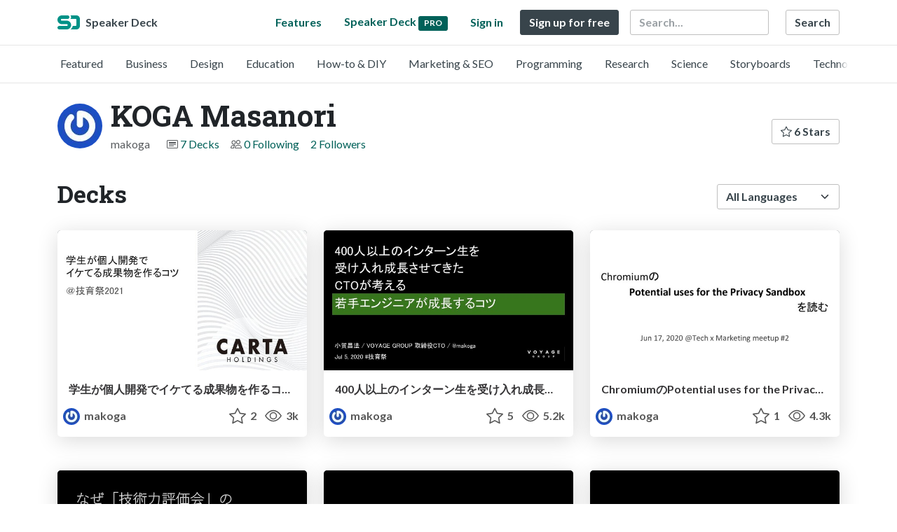

--- FILE ---
content_type: text/html; charset=utf-8
request_url: https://speakerdeck.com/makoga
body_size: 6320
content:
<!DOCTYPE html>
<html lang="en">
  <head>
    <meta charset="UTF-8">
    <title>KOGA Masanori (@makoga) on Speaker Deck</title>
    <link rel="preconnect" href="https://fonts.googleapis.com/">
<link rel="preconnect" href="https://fonts.gstatic.com/" crossorigin>
<link rel="stylesheet" href="https://d1eu30co0ohy4w.cloudfront.net/assets/application-eef5f0097bc988a8f8330b02a774604c211d5ae0d9103d845befe1fd250cfb97.css" />
<script src="https://d1eu30co0ohy4w.cloudfront.net/assets/js/application-4e8586bd50ab24200aee.js"></script>

<link rel="icon" type="image/png" href="https://d1eu30co0ohy4w.cloudfront.net/assets/favicon-bdd5839d46040a50edf189174e6f7aacc8abb3aaecd56a4711cf00d820883f47.png" />
<link rel="apple-touch-icon" type="image/png" href="https://d1eu30co0ohy4w.cloudfront.net/assets/favicon-bdd5839d46040a50edf189174e6f7aacc8abb3aaecd56a4711cf00d820883f47.png" />
<link rel="manifest" href="/manifest.json">
<meta name="viewport" content="width=device-width, initial-scale=1, viewport-fit=cover">
<link rel="sitemap" type="application/xml" title="Sitemap" href="/sitemap.xml">
<meta name="csrf-param" content="authenticity_token" />
<meta name="csrf-token" content="knnfqHRJMXC6UlPbrjDjiNdEsuNGamLZt3XDEdXC6ucPD7quVsVse5lrRDEgBUgBe8AYNGTC3NjdoE9PfnyPgA" />
<script>(function(w,d,s,l,i){w[l]=w[l]||[];w[l].push({'gtm.start':new Date().getTime(),event:'gtm.js'});var f=d.getElementsByTagName(s)[0],j=d.createElement(s),dl=l!='dataLayer'?'&l='+l:'';j.async=true;j.src='https://www.googletagmanager.com/gtm.js?id='+i+dl;f.parentNode.insertBefore(j,f);})(window,document,'script','dataLayer','GTM-TSP938CX');</script>

      <link rel="alternate" type="application/atom+xml" title="KOGA Masanori&#39;s decks feed" href="https://speakerdeck.com/makoga.atom" />
  <link rel="canonical" href="https://speakerdeck.com/makoga" />
  <link rel="alternate" type="application/rss+xml" title="RSS" href="https://speakerdeck.com/makoga.rss" />

    <meta name="stats-owner_id" content="253557" />
    <meta name="stats-view_type" content="profile" />
    <meta name="stats-page" content="1" />


    
    <style>
    @media only screen and (min-width: 0px) and (min-height: 0px) { .ads-container > div { min-width:300px; min-height:250px; } }
    @media only screen and (min-width: 640px) and (min-height: 0px) { .ads-container > div { min-width:570px; min-height:90px; } }
    </style>
    <script type="text/javascript">
      (function(){
        var bsa_optimize=document.createElement('script');
        bsa_optimize.type='text/javascript';
        bsa_optimize.async=true;
        bsa_optimize.src='https://cdn4.buysellads.net/pub/speakerdeck.js?'+(new Date()-new Date()%600000);
        (document.getElementsByTagName('head')[0]||document.getElementsByTagName('body')[0]).appendChild(bsa_optimize);
      })();
    </script>
  </head>
  <body class="sd-app">
    
    <div class="sd-menu">
  <div class="container sd-menu-fixed-container">
    <div class="sd-brand">
      <a class="sd-brand-logo" href="/">
        <img alt="Speaker Deck" width="32" height="20" src="https://d1eu30co0ohy4w.cloudfront.net/assets/mark-f4be6df1e05965cac9f98e664a6c35f5ffdd0207385d07464a9214d6cdf76082.svg" /> <span class="d-none d-xl-inline">Speaker Deck</span>
</a>    </div>

      <nav class="sd-fixed-nav" aria-label="Primary">
        <div class="sd-nav-main js-toggle-container">
          <ul class="sd-nav-fixed-group nav toggle-flex-when-off">
            <li class="sd-nav-item nav-item d-none d-md-block">
              <a class="sd-nav-link nav-link" href="/features">
                Features
</a>            </li>
              <li class="sd-nav-item nav-item d-none d-md-block">
                  <a class="sd-nav-link nav-link" href="/pro?utm_campaign=speakerdeck_pro&amp;utm_medium=web&amp;utm_source=nav_unauthenticated">
                    <span class="d-none d-md-inline">Speaker Deck</span>
                    <div class="badge badge-pro-prominent">PRO</div>
</a>              </li>
            <li class="sd-nav-item nav-item">
              <a class="sd-nav-link nav-link" href="/signin">
                Sign in
</a>            </li>
            <li class="sd-nav-item nav-item">
              <a class="btn btn-primary" href="/signup">
                Sign up for free
</a>            </li>
            <li class="sd-nav-item d-block d-md-none">
              <button class="btn btn-link me-2 js-toggle-trigger" aria-label="Toggle Search">
                <svg class="icon icon-search "><use xlink:href="/icons/icons.svg?v=2025-04-16#icon-search"></use></svg>
              </button>
            </li>
            <li class="sd-nav-item nav-item d-none d-md-block">
                <form action="https://www.google.com/cse" id="cse-search-box" class="row">
    <input type="hidden" name="cx" value="010150859881542981030:hqhxyxpwtc4">
    <input type="hidden" name="ie" value="UTF-8">
    <label for="q" class="visually-hidden">Search</label>
    <div class="col"><input type="text" name="q" id="q" value="" placeholder="Search..." class="form-control search-input w-auto"></div>
    <div class="col"><input type="submit" name="sa" value="Search" class="btn btn-outline-primary d-inline-block d-md-none d-lg-inline-block"></div>
  </form>

            </li>
          </ul>

          <ul class="sd-nav-fixed-group nav toggle-flex-when-on">
            <li class="sd-nav-item">
                <form action="https://www.google.com/cse" id="cse-search-box" class="row">
    <input type="hidden" name="cx" value="010150859881542981030:hqhxyxpwtc4">
    <input type="hidden" name="ie" value="UTF-8">
    <label for="q" class="visually-hidden">Search</label>
    <div class="col"><input type="text" name="q" id="q" value="" placeholder="Search..." class="form-control search-input w-auto"></div>
    <div class="col"><input type="submit" name="sa" value="Search" class="btn btn-outline-primary d-inline-block d-md-none d-lg-inline-block"></div>
  </form>

            </li>
            <li class="sd-nav-item pe-2">
              <button class="btn btn-link js-toggle-trigger">
                <svg class="icon icon-x "><use xlink:href="/icons/icons.svg?v=2025-04-16#icon-x"></use></svg>
              </button>
            </li>
          </ul>

        </div>
      </nav>
  </div>
</div>

      <div class="sd-categories">
  <div class="container sd-categories-container td-none">
    <div class="sd-categories-scroller">
      <div class="sd-categories-item ">
        <a class="sd-categories-link" href="/p/featured">Featured</a>
      </div>
        <div class="sd-categories-item ">
          <a class="sd-categories-link" href="/c/business">Business</a>
        </div>
        <div class="sd-categories-item ">
          <a class="sd-categories-link" href="/c/design">Design</a>
        </div>
        <div class="sd-categories-item ">
          <a class="sd-categories-link" href="/c/education">Education</a>
        </div>
        <div class="sd-categories-item ">
          <a class="sd-categories-link" href="/c/how-to-diy">How-to &amp; DIY</a>
        </div>
        <div class="sd-categories-item ">
          <a class="sd-categories-link" href="/c/marketing-and-seo">Marketing &amp; SEO</a>
        </div>
        <div class="sd-categories-item ">
          <a class="sd-categories-link" href="/c/programming">Programming</a>
        </div>
        <div class="sd-categories-item ">
          <a class="sd-categories-link" href="/c/research">Research</a>
        </div>
        <div class="sd-categories-item ">
          <a class="sd-categories-link" href="/c/science">Science</a>
        </div>
        <div class="sd-categories-item ">
          <a class="sd-categories-link" href="/c/storyboards">Storyboards</a>
        </div>
        <div class="sd-categories-item ">
          <a class="sd-categories-link" href="/c/technology">Technology</a>
        </div>
    </div>
  </div>
</div>


    
    <div class="sd-main">
      

<div class="profile container pt-md-4 pt-3">
  <div class="profile-header row align-items-center mb-3">
  <div class="col-12 col-md-auto text-center text-md-start">
    <img width="64" height="64" class="avatar avatar-lg" loading="eager" alt="Avatar for KOGA Masanori" src="https://secure.gravatar.com/avatar/1c1be5e2722fa13d3b0f0bc22d776a3f?s=64" />
  </div>

   <div class="col-12 col-md-auto ps-md-0 me-md-auto text-center text-md-start">
    <h1>
      KOGA Masanori
    </h1>
    <div class="text-muted">
      <div class="row mt-3 mt-md-0">
        <div class="col col-12 col-md-auto mb-3 mb-lg-0">makoga</div>
        <div class="col">
          <ul class="nav profile-meta justify-content-center justify-content-md-start">
            <li class="nav-item">
              <svg class="icon icon-card-fill "><use xlink:href="/icons/icons.svg?v=2025-04-16#icon-card-fill"></use></svg>
                <a class="" href="/makoga">
                  7 Decks
</a>            </li>


              <li class="nav-item">
                <svg class="icon icon-people "><use xlink:href="/icons/icons.svg?v=2025-04-16#icon-people"></use></svg>
                <a class="" href="/makoga/following">
                  0 Following
</a>              </li>
              <li class="nav-item">
                <a class="" href="/makoga/followers">
                  2 Followers
</a>              </li>
          </ul>
        </div>
      </div>
    </div>
  </div>

  <div class="col-12 col-md-auto mt-3 ps-md-0">
    <div class="btn-group btn-group-flex mt-3 mt-md-0">
      
      <a class="btn btn-outline-primary w-100" href="/makoga/stars">
        <svg class="icon icon-star "><use xlink:href="/icons/icons.svg?v=2025-04-16#icon-star"></use></svg> 6 Stars
</a>    </div>
  </div>
</div>


      <div class="profile-details">
    <ul class="list-unstyled">
      
      
      
      


    </ul>
  </div>
  

</div>




<div class="container py-md-4 py-3">
    <div class="row mb-4 align-items-center">
      <div class="col-12 col-lg-6 mb-3 mb-lg-0">
        <h2>Decks</h2>
      </div>
      <div class="col-12 col-lg-6 text-lg-end d-flex justify-content-end">
        <form action="/makoga" class="row align-items-center justify-content-lg-end w-100 g-1" id="form-deck-sort">
          <input type="hidden" name="page" value="">
          <input type="hidden" name="q" value="">
          <div class="col-auto">
            <label for="lang" class="visually-hidden">Language</label>
            <select name="lang" id="lang" class="form-select deck-sort w-auto"><option value="">All Languages</option><option value="ko">한국인</option>
<option value="de">Deutsch</option>
<option value="en">English</option>
<option value="es">Español</option>
<option value="fr">Français</option>
<option value="it">Italiano</option>
<option value="pt">Português</option>
<option value="ru">Pусский</option>
<option value="sv">Svenska</option>
<option value="vi">Tiếng Việt</option>
<option value="zh_cn">中文 (simplified)</option>
<option value="zh_tw">中文 (traditional)</option>
<option value="ja">日本語</option></select>
          </div>
        </form>
      </div>
    </div>


    <div class="row mt-4 mb-4">
          <div class="col-12 col-md-6 col-lg-4 mb-5">
      <div class="card deck-preview" data-id="81ea0a9a97fd45fc9d19cd555a9a4cde" data-slide-count="61" data-cover-image="https://files.speakerdeck.com/presentations/81ea0a9a97fd45fc9d19cd555a9a4cde/preview_slide_0.jpg?17920419">
        <a class="deck-preview-link" href="/makoga/tips-for-students-to-create-awesome-products-in-personal-development" title="学生が個人開発でイケてる成果物を作るコツ / Tips for students to create awesome products in personal development">
          <div class="deck-preview-image">
            <div class="content"></div>
            <div class="deck-preview-slide" style="background-image: url('https://files.speakerdeck.com/presentations/81ea0a9a97fd45fc9d19cd555a9a4cde/preview_slide_0.jpg?17920419');"></div>
            <div class="deck-preview-background" style="background-image: url('https://files.speakerdeck.com/presentations/81ea0a9a97fd45fc9d19cd555a9a4cde/preview_slide_0.jpg?17920419');"></div>
            <div class="deck-preview-slide deck-preview-scrub-slide"></div>
            <div class="deck-preview-background deck-preview-scrub-background"></div>
            <div class="deck-preview-scrubber"></div>
          </div>

          <div class="deck-title px-3 pt-3 text-truncate">
            学生が個人開発でイケてる成果物を作るコツ / Tips for students to create awesome products in personal development
          </div>
        </a>
        <div class="deck-preview-meta d-flex px-2">
            <div class="text-truncate py-3 pe-2 me-auto py-3">
              <a href="/makoga" aria-label="KOGA Masanori profile">
                <img width="24" height="24" class="avatar avatar-sm" loading="lazy" alt="Avatar for KOGA Masanori" src="https://secure.gravatar.com/avatar/1c1be5e2722fa13d3b0f0bc22d776a3f?s=24" />
                makoga
              </a>
            </div>
            <div class="px-1 py-3">
            </div>
            <div class="px-2 py-3">
                <svg class="icon icon-star "><use xlink:href="/icons/icons.svg?v=2025-04-16#icon-star"></use></svg> 2
            </div>
            <div class="px-1 py-3">
              <span title="3,038 views"><svg class="icon icon-eye "><use xlink:href="/icons/icons.svg?v=2025-04-16#icon-eye"></use></svg> 3k</span>
            </div>
        </div>
      </div>
  </div>

          <div class="col-12 col-md-6 col-lg-4 mb-5">
      <div class="card deck-preview" data-id="dad79caae04a4ae2842b2d3b1c3fb875" data-slide-count="75" data-cover-image="https://files.speakerdeck.com/presentations/dad79caae04a4ae2842b2d3b1c3fb875/preview_slide_0.jpg?15781331">
        <a class="deck-preview-link" href="/makoga/three-tips-for-young-engineers-to-grow-and-examples-of-voyage-group-practice" title="400人以上のインターン生を受け入れ成長させてきたCTOが考える若手エンジニアが成長するコツ / Three Tips for Young Engineers to Grow and Examples of VOYAGE GROUP Practice">
          <div class="deck-preview-image">
            <div class="content"></div>
            <div class="deck-preview-slide" style="background-image: url('https://files.speakerdeck.com/presentations/dad79caae04a4ae2842b2d3b1c3fb875/preview_slide_0.jpg?15781331');"></div>
            <div class="deck-preview-background" style="background-image: url('https://files.speakerdeck.com/presentations/dad79caae04a4ae2842b2d3b1c3fb875/preview_slide_0.jpg?15781331');"></div>
            <div class="deck-preview-slide deck-preview-scrub-slide"></div>
            <div class="deck-preview-background deck-preview-scrub-background"></div>
            <div class="deck-preview-scrubber"></div>
          </div>

          <div class="deck-title px-3 pt-3 text-truncate">
            400人以上のインターン生を受け入れ成長させてきたCTOが考える若手エンジニアが成長するコツ / Three Tips for Young Engineers to Grow and Examples of VOYAGE GROUP Practice
          </div>
        </a>
        <div class="deck-preview-meta d-flex px-2">
            <div class="text-truncate py-3 pe-2 me-auto py-3">
              <a href="/makoga" aria-label="KOGA Masanori profile">
                <img width="24" height="24" class="avatar avatar-sm" loading="lazy" alt="Avatar for KOGA Masanori" src="https://secure.gravatar.com/avatar/1c1be5e2722fa13d3b0f0bc22d776a3f?s=24" />
                makoga
              </a>
            </div>
            <div class="px-1 py-3">
            </div>
            <div class="px-2 py-3">
                <svg class="icon icon-star "><use xlink:href="/icons/icons.svg?v=2025-04-16#icon-star"></use></svg> 5
            </div>
            <div class="px-1 py-3">
              <span title="5,211 views"><svg class="icon icon-eye "><use xlink:href="/icons/icons.svg?v=2025-04-16#icon-eye"></use></svg> 5.2k</span>
            </div>
        </div>
      </div>
  </div>

          <div class="col-12 col-md-6 col-lg-4 mb-5">
      <div class="card deck-preview" data-id="c67c108442284baaaea2a66488360282" data-slide-count="19" data-cover-image="https://files.speakerdeck.com/presentations/c67c108442284baaaea2a66488360282/preview_slide_0.jpg?15684438">
        <a class="deck-preview-link" href="/makoga/read-chromiums-potential-uses-for-the-privacy-sandbox" title="ChromiumのPotential uses for the Privacy Sandboxを読む / Read Chromium&#39;s Potential uses for the Privacy Sandbox">
          <div class="deck-preview-image">
            <div class="content"></div>
            <div class="deck-preview-slide" style="background-image: url('https://files.speakerdeck.com/presentations/c67c108442284baaaea2a66488360282/preview_slide_0.jpg?15684438');"></div>
            <div class="deck-preview-background" style="background-image: url('https://files.speakerdeck.com/presentations/c67c108442284baaaea2a66488360282/preview_slide_0.jpg?15684438');"></div>
            <div class="deck-preview-slide deck-preview-scrub-slide"></div>
            <div class="deck-preview-background deck-preview-scrub-background"></div>
            <div class="deck-preview-scrubber"></div>
          </div>

          <div class="deck-title px-3 pt-3 text-truncate">
            ChromiumのPotential uses for the Privacy Sandboxを読む / Read Chromium&#39;s Potential uses for the Privacy Sandbox
          </div>
        </a>
        <div class="deck-preview-meta d-flex px-2">
            <div class="text-truncate py-3 pe-2 me-auto py-3">
              <a href="/makoga" aria-label="KOGA Masanori profile">
                <img width="24" height="24" class="avatar avatar-sm" loading="lazy" alt="Avatar for KOGA Masanori" src="https://secure.gravatar.com/avatar/1c1be5e2722fa13d3b0f0bc22d776a3f?s=24" />
                makoga
              </a>
            </div>
            <div class="px-1 py-3">
            </div>
            <div class="px-2 py-3">
                <svg class="icon icon-star "><use xlink:href="/icons/icons.svg?v=2025-04-16#icon-star"></use></svg> 1
            </div>
            <div class="px-1 py-3">
              <span title="4,294 views"><svg class="icon icon-eye "><use xlink:href="/icons/icons.svg?v=2025-04-16#icon-eye"></use></svg> 4.3k</span>
            </div>
        </div>
      </div>
  </div>

          <div class="col-12 col-md-6 col-lg-4 mb-5">
      <div class="card deck-preview" data-id="1649106571ec469c80b7fe978f86b832" data-slide-count="80" data-cover-image="https://files.speakerdeck.com/presentations/1649106571ec469c80b7fe978f86b832/preview_slide_0.jpg?14975482">
        <a class="deck-preview-link" href="/makoga/the-voyage-group-technical-assessment-system-is-made-by-all-engineers-and-the-effect-of-pair-assessment" title="なぜ「技術力評価会」の評価者はペアなのか? - 8年半で378組の評価者ペアが835回評価した事例からみるペアの効果 - / The VOYAGE GROUP technical assessment system is made by all engineers. and the effect of pair assessment.">
          <div class="deck-preview-image">
            <div class="content"></div>
            <div class="deck-preview-slide" style="background-image: url('https://files.speakerdeck.com/presentations/1649106571ec469c80b7fe978f86b832/preview_slide_0.jpg?14975482');"></div>
            <div class="deck-preview-background" style="background-image: url('https://files.speakerdeck.com/presentations/1649106571ec469c80b7fe978f86b832/preview_slide_0.jpg?14975482');"></div>
            <div class="deck-preview-slide deck-preview-scrub-slide"></div>
            <div class="deck-preview-background deck-preview-scrub-background"></div>
            <div class="deck-preview-scrubber"></div>
          </div>

          <div class="deck-title px-3 pt-3 text-truncate">
            なぜ「技術力評価会」の評価者はペアなのか? - 8年半で378組の評価者ペアが835回評価した事例からみるペアの効果 - / The VOYAGE GROUP technical assessment system is made by all engineers. and the effect of pair assessment.
          </div>
        </a>
        <div class="deck-preview-meta d-flex px-2">
            <div class="text-truncate py-3 pe-2 me-auto py-3">
              <a href="/makoga" aria-label="KOGA Masanori profile">
                <img width="24" height="24" class="avatar avatar-sm" loading="lazy" alt="Avatar for KOGA Masanori" src="https://secure.gravatar.com/avatar/1c1be5e2722fa13d3b0f0bc22d776a3f?s=24" />
                makoga
              </a>
            </div>
            <div class="px-1 py-3">
            </div>
            <div class="px-2 py-3">
                <svg class="icon icon-star "><use xlink:href="/icons/icons.svg?v=2025-04-16#icon-star"></use></svg> 3
            </div>
            <div class="px-1 py-3">
              <span title="4,757 views"><svg class="icon icon-eye "><use xlink:href="/icons/icons.svg?v=2025-04-16#icon-eye"></use></svg> 4.8k</span>
            </div>
        </div>
      </div>
  </div>

          <div class="col-12 col-md-6 col-lg-4 mb-5">
      <div class="card deck-preview" data-id="e35aab51031244dd9ed3aaeac157871b" data-slide-count="46" data-cover-image="https://files.speakerdeck.com/presentations/e35aab51031244dd9ed3aaeac157871b/preview_slide_0.jpg?11686418">
        <a class="deck-preview-link" href="/makoga/understanding-voyagegroups-technology-assessment-in-5-minites" title="5分でわかる技術力評価会 / understanding voyagegroup&#39;s technology assessment in 5 minites">
          <div class="deck-preview-image">
            <div class="content"></div>
            <div class="deck-preview-slide" style="background-image: url('https://files.speakerdeck.com/presentations/e35aab51031244dd9ed3aaeac157871b/preview_slide_0.jpg?11686418');"></div>
            <div class="deck-preview-background" style="background-image: url('https://files.speakerdeck.com/presentations/e35aab51031244dd9ed3aaeac157871b/preview_slide_0.jpg?11686418');"></div>
            <div class="deck-preview-slide deck-preview-scrub-slide"></div>
            <div class="deck-preview-background deck-preview-scrub-background"></div>
            <div class="deck-preview-scrubber"></div>
          </div>

          <div class="deck-title px-3 pt-3 text-truncate">
            5分でわかる技術力評価会 / understanding voyagegroup&#39;s technology assessment in 5 minites
          </div>
        </a>
        <div class="deck-preview-meta d-flex px-2">
            <div class="text-truncate py-3 pe-2 me-auto py-3">
              <a href="/makoga" aria-label="KOGA Masanori profile">
                <img width="24" height="24" class="avatar avatar-sm" loading="lazy" alt="Avatar for KOGA Masanori" src="https://secure.gravatar.com/avatar/1c1be5e2722fa13d3b0f0bc22d776a3f?s=24" />
                makoga
              </a>
            </div>
            <div class="px-1 py-3">
            </div>
            <div class="px-2 py-3">
                <svg class="icon icon-star "><use xlink:href="/icons/icons.svg?v=2025-04-16#icon-star"></use></svg> 15
            </div>
            <div class="px-1 py-3">
              <span title="54,024 views"><svg class="icon icon-eye "><use xlink:href="/icons/icons.svg?v=2025-04-16#icon-eye"></use></svg> 54k</span>
            </div>
        </div>
      </div>
  </div>

          <div class="col-12 col-md-6 col-lg-4 mb-5">
      <div class="card deck-preview" data-id="a3d2a247abca426cabeb4522d3bf57a5" data-slide-count="110" data-cover-image="https://files.speakerdeck.com/presentations/a3d2a247abca426cabeb4522d3bf57a5/preview_slide_0.jpg?11697594">
        <a class="deck-preview-link" href="/makoga/technology-assessment-2018-04-25" title="エンジニアの技術力評価は難しい? - 7年間運用してきた技術力評価制度の改善の歴史 ‒ / technology assessment 2018 04 25">
          <div class="deck-preview-image">
            <div class="content"></div>
            <div class="deck-preview-slide" style="background-image: url('https://files.speakerdeck.com/presentations/a3d2a247abca426cabeb4522d3bf57a5/preview_slide_0.jpg?11697594');"></div>
            <div class="deck-preview-background" style="background-image: url('https://files.speakerdeck.com/presentations/a3d2a247abca426cabeb4522d3bf57a5/preview_slide_0.jpg?11697594');"></div>
            <div class="deck-preview-slide deck-preview-scrub-slide"></div>
            <div class="deck-preview-background deck-preview-scrub-background"></div>
            <div class="deck-preview-scrubber"></div>
          </div>

          <div class="deck-title px-3 pt-3 text-truncate">
            エンジニアの技術力評価は難しい? - 7年間運用してきた技術力評価制度の改善の歴史 ‒ / technology assessment 2018 04 25
          </div>
        </a>
        <div class="deck-preview-meta d-flex px-2">
            <div class="text-truncate py-3 pe-2 me-auto py-3">
              <a href="/makoga" aria-label="KOGA Masanori profile">
                <img width="24" height="24" class="avatar avatar-sm" loading="lazy" alt="Avatar for KOGA Masanori" src="https://secure.gravatar.com/avatar/1c1be5e2722fa13d3b0f0bc22d776a3f?s=24" />
                makoga
              </a>
            </div>
            <div class="px-1 py-3">
            </div>
            <div class="px-2 py-3">
                <svg class="icon icon-star "><use xlink:href="/icons/icons.svg?v=2025-04-16#icon-star"></use></svg> 78
            </div>
            <div class="px-1 py-3">
              <span title="91,665 views"><svg class="icon icon-eye "><use xlink:href="/icons/icons.svg?v=2025-04-16#icon-eye"></use></svg> 92k</span>
            </div>
        </div>
      </div>
  </div>

        <div class="col-12 mb-md-5 mb-4"><div class="ads-container"><div id="bsa-zone_1710255896577-0_123456"></div></div></div>
          <div class="col-12 col-md-6 col-lg-4 mb-5">
      <div class="card deck-preview" data-id="26ea9ccdcd9344c59a80a16d01c5cee2" data-slide-count="80" data-cover-image="https://files.speakerdeck.com/presentations/26ea9ccdcd9344c59a80a16d01c5cee2/preview_slide_0.jpg?7427685">
        <a class="deck-preview-link" href="/makoga/regional-scrum-gathering-tokyo-2017" title="エンジニアの技術力評価は難しい? - 5年間運用してきた技術力評価制度の改善の歴史 ‒ / Regional SCRUM GATHERING Tokyo 2017">
          <div class="deck-preview-image">
            <div class="content"></div>
            <div class="deck-preview-slide" style="background-image: url('https://files.speakerdeck.com/presentations/26ea9ccdcd9344c59a80a16d01c5cee2/preview_slide_0.jpg?7427685');"></div>
            <div class="deck-preview-background" style="background-image: url('https://files.speakerdeck.com/presentations/26ea9ccdcd9344c59a80a16d01c5cee2/preview_slide_0.jpg?7427685');"></div>
            <div class="deck-preview-slide deck-preview-scrub-slide"></div>
            <div class="deck-preview-background deck-preview-scrub-background"></div>
            <div class="deck-preview-scrubber"></div>
          </div>

          <div class="deck-title px-3 pt-3 text-truncate">
            エンジニアの技術力評価は難しい? - 5年間運用してきた技術力評価制度の改善の歴史 ‒ / Regional SCRUM GATHERING Tokyo 2017
          </div>
        </a>
        <div class="deck-preview-meta d-flex px-2">
            <div class="text-truncate py-3 pe-2 me-auto py-3">
              <a href="/makoga" aria-label="KOGA Masanori profile">
                <img width="24" height="24" class="avatar avatar-sm" loading="lazy" alt="Avatar for KOGA Masanori" src="https://secure.gravatar.com/avatar/1c1be5e2722fa13d3b0f0bc22d776a3f?s=24" />
                makoga
              </a>
            </div>
            <div class="px-1 py-3">
            </div>
            <div class="px-2 py-3">
                <svg class="icon icon-star "><use xlink:href="/icons/icons.svg?v=2025-04-16#icon-star"></use></svg> 47
            </div>
            <div class="px-1 py-3">
              <span title="25,579 views"><svg class="icon icon-eye "><use xlink:href="/icons/icons.svg?v=2025-04-16#icon-eye"></use></svg> 26k</span>
            </div>
        </div>
      </div>
  </div>

    </div>
    
</div>

  <div class="container mb-4">
    <div class="row">
      <div class="col-12">
        <p class="alert alert-promotion text-center shadow"><strong>Speaker Deck Pro:</strong> Add privacy options and schedule the publishing of your decks <a class="btn btn-sm btn-primary ms-4" href="/pro?utm_campaign=footer_promo&utm_medium=web&utm_source=user_show_footer">Upgrade</a></p>
      </div>
    </div>
  </div>




    </div>
    <footer class="d-block bg-black sd-footer">
  <img alt="" class="footer-logo-bg" loading="lazy" src="https://d1eu30co0ohy4w.cloudfront.net/assets/mark-f4be6df1e05965cac9f98e664a6c35f5ffdd0207385d07464a9214d6cdf76082.svg" />
  <div class="container position-relative">
    <div class="row py-3 py-md-5 justify-content-lg-between">

      <div class="col-12 col-md-4 col-lg-3 text-center mb-2">
        <a href="/">
          <img alt="Speaker Deck" class="footer-logo mb-2" loading="lazy" src="https://d1eu30co0ohy4w.cloudfront.net/assets/mark-f4be6df1e05965cac9f98e664a6c35f5ffdd0207385d07464a9214d6cdf76082.svg" width="70" height="44" />
          <p class="speaker-deck">SpeakerDeck</p>
        </a>
        <a class="footer-icon mx-1" title="SpeakerDeck on Facebook" href="https://www.facebook.com/speakerdeck"><svg class="icon icon-facebook "><use xlink:href="/icons/icons.svg?v=2025-04-16#icon-facebook"></use></svg></a>
        <a class="footer-icon mx-1" title="SpeakerDeck on Twitter" href="https://x.com/speakerdeck"><svg class="icon icon-twitter-x "><use xlink:href="/icons/icons.svg?v=2025-04-16#icon-twitter-x"></use></svg></a>
      </div>
      <div class="col-12 col-md-4 col-lg-auto py-2">
        <nav aria-label="Top Categories">
          <h2>Top Categories</h2>
          <ul class="nav-footer">
            <li><a href="/c/programming">Programming</a></li>
            <li><a href="/c/technology">Technology</a></li>
            <li class="mb-3"><a href="/c/storyboards">Storyboards</a></li>
            <li><a href="/p/featured">Featured decks</a></li>
            <li><a href="/s/featured">Featured speakers</a></li>
          </ul>
        </nav>
      </div>
      <div class="col-12 col-md-4 col-lg-auto py-2">
        <nav aria-label="Legal">
          <h2>Use Cases</h2>
          <ul class="nav-footer">
            <li><a href="/pro/storyboard-artists">Storyboard Artists</a></li>
            <li><a href="/educators">Educators</a></li>
            <li><a href="/student-pricing">Students</a></li>
          </ul>
        </nav>
      </div>
      <div class="col-12 col-md-4 col-lg-auto offset-md-4 offset-lg-0 py-2">
        <nav aria-label="Resources">
          <h2>Resources</h2>
          <ul class="nav-footer">
            <li><a href="https://help.speakerdeck.com/">Help Center</a></li>
            <li><a href="https://blog.speakerdeck.com/">Blog</a></li>
            
            <li><a href="/slideshare-alternative">Compare Speaker Deck</a></li>
            <li><a href="/advertising">Advertising</a></li>
          </ul>
        </nav>
      </div>
      <div class="col-12 col-md-4 col-lg-auto py-2">
        <nav aria-label="Features">
          <h2>Features</h2>
          <ul class="nav-footer">
            <li><a href="/features/privacy-controls">Private URLs</a></li>
            <li><a href="/features/password-protection">Password Protection</a></li>
            <li><a href="/features/custom-urls">Custom URLS</a></li>
            <li><a href="/features/scheduled-publishing">Scheduled publishing</a></li>
            <li><a href="/features/remove-branding">Remove Branding</a></li>
            <li><a href="/features/restrict-embedding">Restrict embedding</a></li>
            <li><a href="/features/slide-notes">Notes</a></li>
          </ul>
        </nav>
      </div>

    </div>

    <div class="row text-center border-top">
      <div class="col-12 py-3">
        <p class="copyright-text mb-1">Copyright &copy; 2025 Speaker Deck, LLC.</p>
        <p class="mb-1">All slide content and descriptions are owned by their creators.</p>
        <ul class="list-inline">
          <li class="list-inline-item"><a href="/about">About</a></li>
          <li class="list-inline-item"><a href="/tos">Terms</a></li>
          <li class="list-inline-item"><a href="/privacy">Privacy</a></li>
          <li class="list-inline-item"><a href="/dmca">DMCA</a></li>
          <li class="list-inline-item"><a href="/accessibility">Accessibility Statement</a></li>
        </ul>
      </div>
    </div>
  </div>
</footer>

      <script src="https://d1eu30co0ohy4w.cloudfront.net/assets/js/stats-066544ee5ddf3e5e4a9c.js"></script>
  <script data-turbolinks-eval="false">
    Stats.host = 'speakerdeck.com';
  </script>

    <noscript><iframe src="https://www.googletagmanager.com/ns.html?id=GTM-TSP938CX" height="0" width="0" style="display:none;visibility:hidden"></iframe></noscript>

    <script>
      !function(f,b,e,v,n,t,s) {
        if(f.fbq) return;
        n=f.fbq=function() { n.callMethod? n.callMethod.apply(n,arguments) : n.queue.push(arguments) };
        if(!f._fbq) f._fbq=n; n.push=n; n.loaded=!0; n.version='2.0'; n.queue=[];
        t=b.createElement(e); t.async=!0; t.src=v;
        s=b.getElementsByTagName(e)[0];
        s.parentNode.insertBefore(t, s)
      }(window, document,'script', 'https://connect.facebook.net/en_US/fbevents.js');

      fbq('init', '2893765844191276');
      fbq('track', 'PageView');

    </script>
    <noscript>
      <img height="1" width="1" style="display:none" src="https://www.facebook.com/tr?id=2893765844191276&ev=PageView&noscript=1" />
    </noscript>

  

    <script async type="text/javascript" src="https://platform.twitter.com/widgets.js"></script>
<script>
Array.from(document.querySelectorAll('.facebook-share')).forEach((element) => {
  element.addEventListener('click', function(e){
    e.preventDefault()
    let title = encodeURIComponent(document.title)
    let url = encodeURIComponent(document.location.href)
    window.open('https://www.facebook.com/dialog/share?app_id=1428152667543587&display=popup&href=' + url + '&title=' + title, "_blank", "toolbar=no,menubar=no,location=yes,resizable=yes,scrollbars=yes,status=yes,width=600,height=400,modal=yes,alwaysRaised=yes");
  }, false)
})
</script>

  <script>(function(){function c(){var b=a.contentDocument||a.contentWindow.document;if(b){var d=b.createElement('script');d.innerHTML="window.__CF$cv$params={r:'9a505307fdc37a44',t:'MTc2NDIzMjg2Mw=='};var a=document.createElement('script');a.src='/cdn-cgi/challenge-platform/scripts/jsd/main.js';document.getElementsByTagName('head')[0].appendChild(a);";b.getElementsByTagName('head')[0].appendChild(d)}}if(document.body){var a=document.createElement('iframe');a.height=1;a.width=1;a.style.position='absolute';a.style.top=0;a.style.left=0;a.style.border='none';a.style.visibility='hidden';document.body.appendChild(a);if('loading'!==document.readyState)c();else if(window.addEventListener)document.addEventListener('DOMContentLoaded',c);else{var e=document.onreadystatechange||function(){};document.onreadystatechange=function(b){e(b);'loading'!==document.readyState&&(document.onreadystatechange=e,c())}}}})();</script></body>
</html>


--- FILE ---
content_type: application/javascript; charset=UTF-8
request_url: https://speakerdeck.com/cdn-cgi/challenge-platform/h/b/scripts/jsd/13c98df4ef2d/main.js?
body_size: 4549
content:
window._cf_chl_opt={VnHPF6:'b'};~function(a5,J,n,y,C,N,z,W){a5=V,function(I,k,ax,a4,s,j){for(ax={I:539,k:558,s:511,j:497,e:499,g:535,b:575,v:501,P:510,c:521,m:568},a4=V,s=I();!![];)try{if(j=-parseInt(a4(ax.I))/1*(-parseInt(a4(ax.k))/2)+parseInt(a4(ax.s))/3*(parseInt(a4(ax.j))/4)+-parseInt(a4(ax.e))/5+-parseInt(a4(ax.g))/6+-parseInt(a4(ax.b))/7+-parseInt(a4(ax.v))/8*(parseInt(a4(ax.P))/9)+parseInt(a4(ax.c))/10*(parseInt(a4(ax.m))/11),k===j)break;else s.push(s.shift())}catch(e){s.push(s.shift())}}(a,829832),J=this||self,n=J[a5(594)],y=function(ae,aj,aU,aH,ai,az,a6,k,s,j){return ae={I:528,k:585},aj={I:530,k:565,s:530,j:518,e:530,g:572,b:565},aU={I:536},aH={I:523},ai={I:536,k:572,s:561,j:601,e:596,g:596,b:523,v:565,P:565,c:565,m:523,X:565,R:530,D:565,h:523,T:523,L:523,d:565,l:565,S:565,K:518},az={I:591,k:572},a6=a5,k=String[a6(ae.I)],s={'h':function(e){return null==e?'':s.g(e,6,function(b,a7){return a7=V,a7(az.I)[a7(az.k)](b)})},'g':function(P,X,R,a8,D,T,L,S,K,Z,E,F,B,Q,a0,a1,a2,a3){if(a8=a6,null==P)return'';for(T={},L={},S='',K=2,Z=3,E=2,F=[],B=0,Q=0,a0=0;a0<P[a8(ai.I)];a0+=1)if(a1=P[a8(ai.k)](a0),Object[a8(ai.s)][a8(ai.j)][a8(ai.e)](T,a1)||(T[a1]=Z++,L[a1]=!0),a2=S+a1,Object[a8(ai.s)][a8(ai.j)][a8(ai.g)](T,a2))S=a2;else{if(Object[a8(ai.s)][a8(ai.j)][a8(ai.e)](L,S)){if(256>S[a8(ai.b)](0)){for(D=0;D<E;B<<=1,X-1==Q?(Q=0,F[a8(ai.v)](R(B)),B=0):Q++,D++);for(a3=S[a8(ai.b)](0),D=0;8>D;B=a3&1.42|B<<1.16,Q==X-1?(Q=0,F[a8(ai.P)](R(B)),B=0):Q++,a3>>=1,D++);}else{for(a3=1,D=0;D<E;B=a3|B<<1.69,Q==X-1?(Q=0,F[a8(ai.c)](R(B)),B=0):Q++,a3=0,D++);for(a3=S[a8(ai.m)](0),D=0;16>D;B=a3&1.29|B<<1.54,X-1==Q?(Q=0,F[a8(ai.X)](R(B)),B=0):Q++,a3>>=1,D++);}K--,K==0&&(K=Math[a8(ai.R)](2,E),E++),delete L[S]}else for(a3=T[S],D=0;D<E;B=a3&1|B<<1,X-1==Q?(Q=0,F[a8(ai.D)](R(B)),B=0):Q++,a3>>=1,D++);S=(K--,K==0&&(K=Math[a8(ai.R)](2,E),E++),T[a2]=Z++,String(a1))}if(S!==''){if(Object[a8(ai.s)][a8(ai.j)][a8(ai.e)](L,S)){if(256>S[a8(ai.h)](0)){for(D=0;D<E;B<<=1,X-1==Q?(Q=0,F[a8(ai.P)](R(B)),B=0):Q++,D++);for(a3=S[a8(ai.T)](0),D=0;8>D;B=1&a3|B<<1,X-1==Q?(Q=0,F[a8(ai.v)](R(B)),B=0):Q++,a3>>=1,D++);}else{for(a3=1,D=0;D<E;B=a3|B<<1,Q==X-1?(Q=0,F[a8(ai.X)](R(B)),B=0):Q++,a3=0,D++);for(a3=S[a8(ai.L)](0),D=0;16>D;B=B<<1.75|1.11&a3,X-1==Q?(Q=0,F[a8(ai.d)](R(B)),B=0):Q++,a3>>=1,D++);}K--,0==K&&(K=Math[a8(ai.R)](2,E),E++),delete L[S]}else for(a3=T[S],D=0;D<E;B=B<<1|1&a3,X-1==Q?(Q=0,F[a8(ai.l)](R(B)),B=0):Q++,a3>>=1,D++);K--,0==K&&E++}for(a3=2,D=0;D<E;B=1&a3|B<<1.83,Q==X-1?(Q=0,F[a8(ai.S)](R(B)),B=0):Q++,a3>>=1,D++);for(;;)if(B<<=1,X-1==Q){F[a8(ai.S)](R(B));break}else Q++;return F[a8(ai.K)]('')},'j':function(e,a9){return a9=a6,e==null?'':e==''?null:s.i(e[a9(aU.I)],32768,function(b,aa){return aa=a9,e[aa(aH.I)](b)})},'i':function(P,X,R,au,D,T,L,S,K,Z,E,F,B,Q,a0,a1,a3,a2){for(au=a6,D=[],T=4,L=4,S=3,K=[],F=R(0),B=X,Q=1,Z=0;3>Z;D[Z]=Z,Z+=1);for(a0=0,a1=Math[au(aj.I)](2,2),E=1;a1!=E;a2=F&B,B>>=1,0==B&&(B=X,F=R(Q++)),a0|=(0<a2?1:0)*E,E<<=1);switch(a0){case 0:for(a0=0,a1=Math[au(aj.I)](2,8),E=1;a1!=E;a2=B&F,B>>=1,0==B&&(B=X,F=R(Q++)),a0|=E*(0<a2?1:0),E<<=1);a3=k(a0);break;case 1:for(a0=0,a1=Math[au(aj.I)](2,16),E=1;E!=a1;a2=F&B,B>>=1,0==B&&(B=X,F=R(Q++)),a0|=E*(0<a2?1:0),E<<=1);a3=k(a0);break;case 2:return''}for(Z=D[3]=a3,K[au(aj.k)](a3);;){if(Q>P)return'';for(a0=0,a1=Math[au(aj.I)](2,S),E=1;a1!=E;a2=B&F,B>>=1,0==B&&(B=X,F=R(Q++)),a0|=E*(0<a2?1:0),E<<=1);switch(a3=a0){case 0:for(a0=0,a1=Math[au(aj.I)](2,8),E=1;E!=a1;a2=B&F,B>>=1,0==B&&(B=X,F=R(Q++)),a0|=(0<a2?1:0)*E,E<<=1);D[L++]=k(a0),a3=L-1,T--;break;case 1:for(a0=0,a1=Math[au(aj.s)](2,16),E=1;a1!=E;a2=F&B,B>>=1,B==0&&(B=X,F=R(Q++)),a0|=(0<a2?1:0)*E,E<<=1);D[L++]=k(a0),a3=L-1,T--;break;case 2:return K[au(aj.j)]('')}if(0==T&&(T=Math[au(aj.e)](2,S),S++),D[a3])a3=D[a3];else if(a3===L)a3=Z+Z[au(aj.g)](0);else return null;K[au(aj.b)](a3),D[L++]=Z+a3[au(aj.g)](0),T--,Z=a3,T==0&&(T=Math[au(aj.e)](2,S),S++)}}},j={},j[a6(ae.k)]=s.h,j}(),C={},C[a5(512)]='o',C[a5(584)]='s',C[a5(589)]='u',C[a5(502)]='z',C[a5(577)]='n',C[a5(556)]='I',C[a5(487)]='b',N=C,J[a5(546)]=function(I,s,j,g,aS,al,ad,aA,X,R,D,h,T,L){if(aS={I:533,k:567,s:548,j:533,e:567,g:574,b:486,v:527,P:574,c:486,m:527,X:529,R:519,D:536,h:598,T:570},al={I:557,k:536,s:524},ad={I:561,k:601,s:596,j:565},aA=a5,null===s||s===void 0)return g;for(X=x(s),I[aA(aS.I)][aA(aS.k)]&&(X=X[aA(aS.s)](I[aA(aS.j)][aA(aS.e)](s))),X=I[aA(aS.g)][aA(aS.b)]&&I[aA(aS.v)]?I[aA(aS.P)][aA(aS.c)](new I[(aA(aS.m))](X)):function(S,aO,K){for(aO=aA,S[aO(al.I)](),K=0;K<S[aO(al.k)];S[K]===S[K+1]?S[aO(al.s)](K+1,1):K+=1);return S}(X),R='nAsAaAb'.split('A'),R=R[aA(aS.X)][aA(aS.R)](R),D=0;D<X[aA(aS.D)];h=X[D],T=f(I,s,h),R(T)?(L='s'===T&&!I[aA(aS.h)](s[h]),aA(aS.T)===j+h?P(j+h,T):L||P(j+h,s[h])):P(j+h,T),D++);return g;function P(S,K,aw){aw=V,Object[aw(ad.I)][aw(ad.k)][aw(ad.s)](g,K)||(g[K]=[]),g[K][aw(ad.j)](S)}},z=a5(559)[a5(509)](';'),W=z[a5(529)][a5(519)](z),J[a5(549)]=function(I,k,aK,aM,s,j,g,v){for(aK={I:590,k:536,s:543,j:565,e:542},aM=a5,s=Object[aM(aK.I)](k),j=0;j<s[aM(aK.k)];j++)if(g=s[j],g==='f'&&(g='N'),I[g]){for(v=0;v<k[s[j]][aM(aK.k)];-1===I[g][aM(aK.s)](k[s[j]][v])&&(W(k[s[j]][v])||I[g][aM(aK.j)]('o.'+k[s[j]][v])),v++);}else I[g]=k[s[j]][aM(aK.e)](function(P){return'o.'+P})},H();function Y(I,ag,aV){return ag={I:569},aV=a5,Math[aV(ag.I)]()<I}function f(I,k,s,aT,ay,j){ay=(aT={I:579,k:574,s:507,j:574,e:500},a5);try{return k[s][ay(aT.I)](function(){}),'p'}catch(e){}try{if(k[s]==null)return void 0===k[s]?'u':'x'}catch(g){return'i'}return I[ay(aT.k)][ay(aT.s)](k[s])?'a':k[s]===I[ay(aT.j)]?'p5':!0===k[s]?'T':k[s]===!1?'F':(j=typeof k[s],ay(aT.e)==j?o(I,k[s])?'N':'f':N[j]||'?')}function i(aZ,aC,s,j,g,b,v){aC=(aZ={I:537,k:489,s:488,j:600,e:553,g:593,b:582,v:597,P:583,c:504,m:544,X:541},a5);try{return s=n[aC(aZ.I)](aC(aZ.k)),s[aC(aZ.s)]=aC(aZ.j),s[aC(aZ.e)]='-1',n[aC(aZ.g)][aC(aZ.b)](s),j=s[aC(aZ.v)],g={},g=BAnB4(j,j,'',g),g=BAnB4(j,j[aC(aZ.P)]||j[aC(aZ.c)],'n.',g),g=BAnB4(j,s[aC(aZ.m)],'d.',g),n[aC(aZ.g)][aC(aZ.X)](s),b={},b.r=g,b.e=null,b}catch(P){return v={},v.r={},v.e=P,v}}function M(j,g,aR,an,b,v,P,c,m,X,R,D){if(aR={I:517,k:563,s:496,j:552,e:550,g:520,b:503,v:551,P:522,c:508,m:538,X:545,R:491,D:506,h:550,T:516,L:581,d:550,l:534,S:490,K:571,Z:547,E:550,F:564,B:560,Q:526,a0:586,a1:578,a2:532,a3:585},an=a5,!Y(.01))return![];v=(b={},b[an(aR.I)]=j,b[an(aR.k)]=g,b);try{P=J[an(aR.s)],c=an(aR.j)+J[an(aR.e)][an(aR.g)]+an(aR.b)+P.r+an(aR.v),m=new J[(an(aR.P))](),m[an(aR.c)](an(aR.m),c),m[an(aR.X)]=2500,m[an(aR.R)]=function(){},X={},X[an(aR.D)]=J[an(aR.h)][an(aR.T)],X[an(aR.L)]=J[an(aR.d)][an(aR.l)],X[an(aR.S)]=J[an(aR.d)][an(aR.K)],X[an(aR.Z)]=J[an(aR.E)][an(aR.F)],R=X,D={},D[an(aR.B)]=v,D[an(aR.Q)]=R,D[an(aR.a0)]=an(aR.a1),m[an(aR.a2)](y[an(aR.a3)](D))}catch(h){}}function O(I,k,am,ac,aP,av,ak,s,j){am={I:496,k:522,s:508,j:538,e:552,g:550,b:520,v:505,P:494,c:545,m:491,X:495,R:555,D:532,h:585,T:554},ac={I:514},aP={I:587,k:513,s:580},av={I:545},ak=a5,s=J[ak(am.I)],j=new J[(ak(am.k))](),j[ak(am.s)](ak(am.j),ak(am.e)+J[ak(am.g)][ak(am.b)]+ak(am.v)+s.r),s[ak(am.P)]&&(j[ak(am.c)]=5e3,j[ak(am.m)]=function(as){as=ak,k(as(av.I))}),j[ak(am.X)]=function(aG){aG=ak,j[aG(aP.I)]>=200&&j[aG(aP.I)]<300?k(aG(aP.k)):k(aG(aP.s)+j[aG(aP.I)])},j[ak(am.R)]=function(aJ){aJ=ak,k(aJ(ac.I))},j[ak(am.D)](y[ak(am.h)](JSON[ak(am.T)](I)))}function V(u,I,k){return k=a(),V=function(s,G,J){return s=s-486,J=k[s],J},V(u,I)}function U(s,j,u0,ar,e,g,b){if(u0={I:599,k:494,s:513,j:586,e:576,g:562,b:604,v:525,P:576,c:563,m:540},ar=a5,e=ar(u0.I),!s[ar(u0.k)])return;j===ar(u0.s)?(g={},g[ar(u0.j)]=e,g[ar(u0.e)]=s.r,g[ar(u0.g)]=ar(u0.s),J[ar(u0.b)][ar(u0.v)](g,'*')):(b={},b[ar(u0.j)]=e,b[ar(u0.P)]=s.r,b[ar(u0.g)]=ar(u0.c),b[ar(u0.m)]=j,J[ar(u0.b)][ar(u0.v)](b,'*'))}function o(I,k,aD,aq){return aD={I:493,k:561,s:588,j:596,e:543,g:603},aq=a5,k instanceof I[aq(aD.I)]&&0<I[aq(aD.I)][aq(aD.k)][aq(aD.s)][aq(aD.j)](k)[aq(aD.e)](aq(aD.g))}function a(u1){return u1='[native code],parent,from,boolean,style,iframe,chlApiRumWidgetAgeMs,ontimeout,floor,Function,api,onload,__CF$cv$params,23616xUtTUR,loading,7938605yEJEHR,function,1272BFYyfU,symbol,/b/ov1/0.7465839428178983:1764230846:qyrGU7d1dfm4YwWsbYAEb6piLzJvANN5mBEvf1nQFoA/,navigator,/jsd/oneshot/13c98df4ef2d/0.7465839428178983:1764230846:qyrGU7d1dfm4YwWsbYAEb6piLzJvANN5mBEvf1nQFoA/,chlApiSitekey,isArray,open,split,87201kKGBOw,579iAkGAM,object,success,xhr-error,addEventListener,wfJU3,msg,join,bind,VnHPF6,8025470diFNFv,XMLHttpRequest,charCodeAt,splice,postMessage,chctx,Set,fromCharCode,includes,pow,DOMContentLoaded,send,Object,NUDr6,6604086jvCBim,length,createElement,POST,8LWSlse,detail,removeChild,map,indexOf,contentDocument,timeout,BAnB4,chlApiClientVersion,concat,Jxahl3,_cf_chl_opt,/invisible/jsd,/cdn-cgi/challenge-platform/h/,tabIndex,stringify,onerror,bigint,sort,111916glRJgv,_cf_chl_opt;WVJdi2;tGfE6;eHFr4;rZpcH7;DMab5;uBWD2;TZOO6;NFIEc5;SBead5;rNss8;ssnu4;WlNXb1;QNPd6;BAnB4;Jxahl3;fLDZ5;fAvt5,errorInfoObject,prototype,event,error,mAxV0,push,error on cf_chl_props,getOwnPropertyNames,55sHdcQJ,random,d.cookie,BHcSU3,charAt,readyState,Array,3787602jDnDUd,sid,number,jsd,catch,http-code:,chlApiUrl,appendChild,clientInformation,string,owigQqifkAs,source,status,toString,undefined,keys,fpd8BWNJA1byPYsRQ54qtLUZ+7jnTXeMizoh9EmD-lI3vkHa6xuVF0cwOr2KGSgC$,now,body,document,getPrototypeOf,call,contentWindow,isNaN,cloudflare-invisible,display: none,hasOwnProperty,onreadystatechange'.split(','),a=function(){return u1},a()}function H(at,aQ,aF,aN,I,k,s,j,e){if(at={I:496,k:494,s:573,j:498,e:515,g:531,b:602,v:602},aQ={I:573,k:498,s:602},aF={I:566},aN=a5,I=J[aN(at.I)],!I)return;if(!A())return;(k=![],s=I[aN(at.k)]===!![],j=function(ao,g){if(ao=aN,!k){if(k=!![],!A())return;g=i(),O(g.r,function(b){U(I,b)}),g.e&&M(ao(aF.I),g.e)}},n[aN(at.s)]!==aN(at.j))?j():J[aN(at.e)]?n[aN(at.e)](aN(at.g),j):(e=n[aN(at.b)]||function(){},n[aN(at.v)]=function(af){af=aN,e(),n[af(aQ.I)]!==af(aQ.k)&&(n[af(aQ.s)]=e,j())})}function x(I,aL,aY,k){for(aL={I:548,k:590,s:595},aY=a5,k=[];null!==I;k=k[aY(aL.I)](Object[aY(aL.k)](I)),I=Object[aY(aL.s)](I));return k}function A(ab,aI,I,k,s,j){return ab={I:496,k:492,s:492,j:592},aI=a5,I=J[aI(ab.I)],k=3600,s=Math[aI(ab.k)](+atob(I.t)),j=Math[aI(ab.s)](Date[aI(ab.j)]()/1e3),j-s>k?![]:!![]}}()